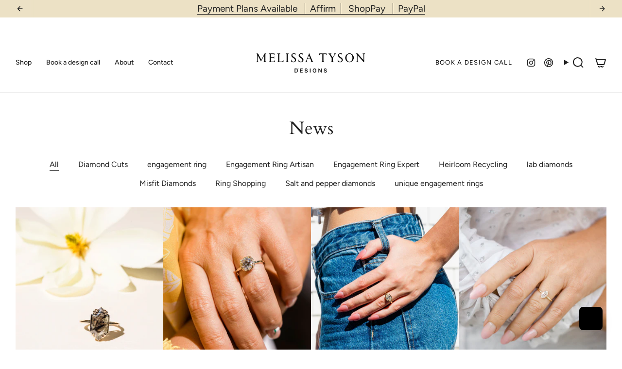

--- FILE ---
content_type: text/css
request_url: https://www.melissatysondesigns.com/cdn/shop/t/34/assets/boost-sd-custom.css?v=1769027666683
body_size: -623
content:
/*# sourceMappingURL=/cdn/shop/t/34/assets/boost-sd-custom.css.map?v=1769027666683 */


--- FILE ---
content_type: image/svg+xml
request_url: https://www.melissatysondesigns.com/cdn/shop/files/MTD.svg?v=1721852827&width=380
body_size: 27204
content:
<svg version="1.0" preserveAspectRatio="xMidYMid meet" height="100" viewBox="0 0 300 74.999997" zoomAndPan="magnify" width="400" xmlns:xlink="http://www.w3.org/1999/xlink" xmlns="http://www.w3.org/2000/svg"><defs><filter id="1e12b9f6ac" height="100%" width="100%" y="0%" x="0%"><feColorMatrix color-interpolation-filters="sRGB" values="0 0 0 0 1 0 0 0 0 1 0 0 0 0 1 0 0 0 1 0"></feColorMatrix></filter><filter id="8aaa7a297e" height="100%" width="100%" y="0%" x="0%"><feColorMatrix color-interpolation-filters="sRGB" values="0 0 0 0 1 0 0 0 0 1 0 0 0 0 1 0.2126 0.7152 0.0722 0 0"></feColorMatrix></filter><clipPath id="9531860c36"><path clip-rule="nonzero" d="M 58.007812 12.0625 L 241.757812 12.0625 L 241.757812 63.0625 L 58.007812 63.0625 Z M 58.007812 12.0625"></path></clipPath><image preserveAspectRatio="xMidYMid meet" height="271" id="1122dd5f9f" xlink:href="[data-uri]" width="563" y="0" x="0"></image><mask id="f79609bc10"><g filter="url(#1e12b9f6ac)"><g transform="matrix(0.535524, 0, 0, 0.5369, -45.75233, -38.209599)" filter="url(#8aaa7a297e)"><image preserveAspectRatio="xMidYMid meet" height="271" xlink:href="[data-uri]" width="563" y="0" x="0"></image></g></g></mask><image preserveAspectRatio="xMidYMid meet" height="271" id="862dfc2e47" xlink:href="[data-uri]" width="563" y="0" x="0"></image></defs><g clip-path="url(#9531860c36)"><g mask="url(#f79609bc10)"><g transform="matrix(0.535524, 0, 0, 0.5369, -45.75233, -38.209599)"><image preserveAspectRatio="xMidYMid meet" height="271" xlink:href="[data-uri]" width="563" y="0" x="0"></image></g></g></g></svg>

--- FILE ---
content_type: text/json
request_url: https://conf.config-security.com/model
body_size: 82
content:
{"title":"recommendation AI model (keras)","structure":"release_id=0x3b:3f:6b:26:54:5a:45:3e:47:78:70:21:52:55:78:77:43:43:39:66:5c:76:43:51:5f:67:38:59:7d;keras;gmre87gup8fh9b6a9wjhanuir40xb01zidnwhohcnek4o9qt4uvt6x28jcgabr57acsxil9o","weights":"../weights/3b3f6b26.h5","biases":"../biases/3b3f6b26.h5"}

--- FILE ---
content_type: text/javascript
request_url: https://www.melissatysondesigns.com/cdn/shop/t/34/assets/boost-sd-custom.js?v=1769027666683
body_size: -517
content:
//# sourceMappingURL=/cdn/shop/t/34/assets/boost-sd-custom.js.map?v=1769027666683
